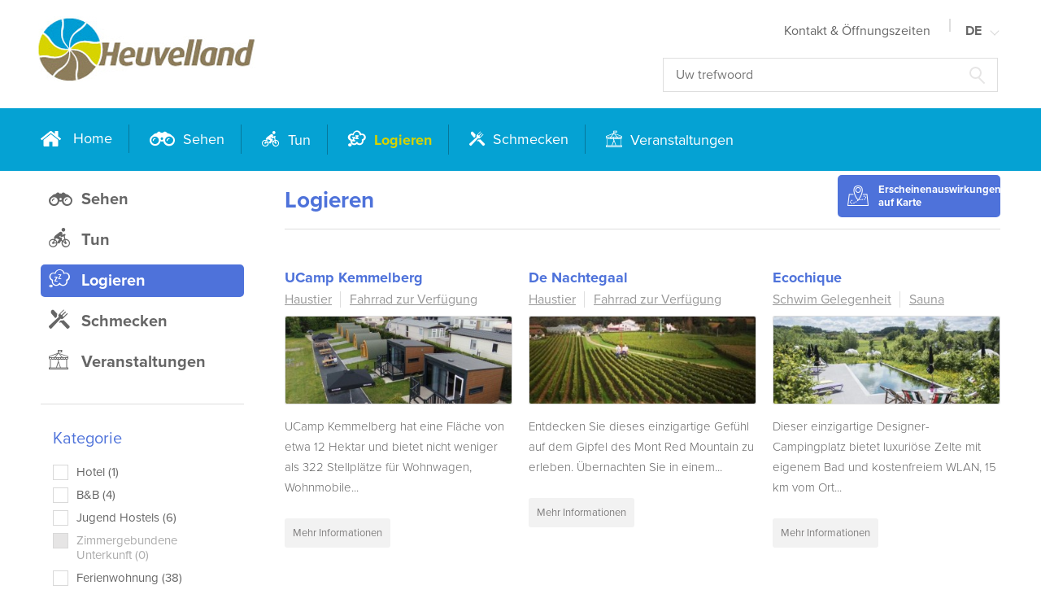

--- FILE ---
content_type: text/html; charset=UTF-8
request_url: https://www.toerismeheuvelland.be/de/logieren?1870=1878
body_size: 8121
content:
<!DOCTYPE html>
<html lang="de">
    <head>
        <meta charset="UTF-8"/>

        <title>Logieren | Toerisme Heuvelland</title>
        <meta name="description" content=""/>
        <meta name="keywords" content="Logieren"/>
        <meta http-equiv="X-UA-Compatible" content="IE=edge,chrome=1">
        <meta name="viewport" content="width=device-width, initial-scale=1.0, maximum-scale=1, user-scalable=no">

                    <meta name="robots" content="index, follow"/>
        
        <!-- CSS STYLES -->
                    <link rel="stylesheet" href="/style/theme/css/style-0.5.css?v=0.5" type="text/css" media="all"/>
        
        <!-- FAVICON  & APPLE TOUCH ICONS -->
        <link rel="shortcut icon" href="/favicon.ico"/>
        <link rel="apple-touch-icon" href="/images/icons/touch-icon-iphone.png"/>
        <link rel="apple-touch-icon" href="/images/icons/touch-icon-ipad.png" sizes="76x76"/>
        <link rel="apple-touch-icon" href="/images/icons/touch-icon-iphone-retina.png" sizes="120x120"/>
        <link rel="apple-touch-icon" href="/images/icons/touch-icon-ipad-retina.png" sizes="152x152"/>

        <link rel="alternate" href="https://www.toerismeheuvelland.be/nl/" hreflang="nl-be"/>
        <link rel="alternate" href="https://www.toerismeheuvelland.be/fr/" hreflang="fr-be"/>
        <link rel="alternate" href="https://www.toerismeheuvelland.be/fr/" hreflang="fr"/>
        <link rel="alternate" href="https://www.toerismeheuvelland.be/en/" hreflang="en"/>
        <link rel="alternate" href="https://www.toerismeheuvelland.be/nl/" hreflang="nl-nl"/>
        <link rel="alternate" href="https://www.toerismeheuvelland.be/nl/" hreflang="x-default"/>

        <!-- OPEN GRAPH VOOR FACEBOOK -->
                    <meta property="og:title" content="Logieren"/>
            <meta property="og:url" content="https://www.toerismeheuvelland.be/de/logieren?1870=1878"/>
            <meta property="og:description" content="">
            <meta property="og:site_name" content="Toerisme Heuvelland">
            <meta property="og:type" content="Website"/>
            <meta property="og:locale" content="nl_NL"/>
            <meta property="og:email" content="toerisme@heuvelland.be"/>
            <meta property="og:phone_number" content="+32 57 45 04 55"/>
            <meta property="og:fax_number" content=""/>
            <meta property="og:latitude" content="50.784238"/>
            <meta property="og:longitude" content="2.826361"/>
            <meta property="og:street-address" content="Sint-Laurentiusplein 1"/>
            <meta property="og:locality" content="Heuvelland (Kemmel)"/>
            <meta property="og:region" content="West-Vlaanderen"/>
            <meta property="og:postal-code" content="8950"/>
            <meta property="og:country-name" content="Belgien"/>
                    
        <script type="text/javascript">
            var strSessionId = "od5bh9s6mm1h8lmebsm2ikh074";
            var strPath = "/";
            var strAjaxPath = "/ajax/";
            var strLang = "de";
            var strLabelRequired = "Verplicht veld";
            var strLabelErrorFields = "Velden zijn niet correct";
                                    var strThisUrl = "/de/logieren";
                        var strThisUrlParams = "1870=1878";
                        var strGoToPage = "Gehe zu Seite";
                                            </script>

                    <script type="text/javascript" src="/javascript/core/plugins/jquery-3.0.0.min.js?v2"></script>
                    <script type="text/javascript" src="/javascript/core/plugins/jquery-migrate-3.0.0.min.js?v2"></script>
                    <script type="text/javascript" src="/javascript/core/functions.min.js?v2"></script>
        
        <link rel="canonical" href="http://www.toerismeheuvelland.be"/>

        
    <script async src="https://www.googletagmanager.com/gtag/js?id=UA-104311458-1"></script>
    <script>
        window.dataLayer = window.dataLayer || [];

        function gtag() {
            dataLayer.push(arguments);
        }

        gtag('js', new Date());
        gtag('config', 'UA-104311458-1');
        
                
        gtag('config', 'G-DJ3VWNLW73');
            </script>



        
        <script src="https://use.typekit.net/ntq0zjr.js"></script>
        
            <script>
                try {
                    Typekit.load({async: true});
                } catch (e) {
                }
            </script>
        

        
        
            <div id="fb-root"></div>
            <script>(function (d, s, id) {
                    var js, fjs = d.getElementsByTagName(s)[0];
                    if (d.getElementById(id)) {
                        return;
                    }
                    js = d.createElement(s);
                    js.id = id;
                    js.src = "//connect.facebook.net/nl_NL/sdk.js#xfbml=1&version=v2.6";
                    fjs.parentNode.insertBefore(js, fjs);
                }(document, 'script', 'facebook-jssdk'));</script>
            <script>!function (d, s, id) {
                    var js, fjs = d.getElementsByTagName(s)[0], p = /^http:/.test(d.location) ? 'http' : 'https';
                    if (!d.getElementById(id)) {
                        js = d.createElement(s);
                        js.id = id;
                        js.src = p + '://platform.twitter.com/widgets.js';
                        fjs.parentNode.insertBefore(js, fjs);
                    }
                }(document, 'script', 'twitter-wjs');</script>
        

        
        <script src="https://kit.fontawesome.com/4f185d7dc5.js" crossorigin="anonymous"></script>
    </head>
    <body>


<header class="fixed">
	<div class="navigation-top-container">
		<div class="container">
			<div class="wrapper">
				<a href="" class="mobile-link " title='Menu'>
	<span></span>
	<strong>'Menu</strong>
</a>
				    <a href="/" class="logo " title="">
        <img src="/images/photolib/137.jpg"
             title="" alt=""/>
    </a>

				<div class="headright">
					            <nav class="navigation mobile-only main" role="navigation">
            <ul class="main">
                                    <li>
                        <a href="/" title="Home"  data-icon="home" >
                            Home
                        </a>
                                            </li>
                                    <li>
                        <a href="/de/sehen" title="Sehen"  data-icon="see" >
                            Sehen
                        </a>
                                            </li>
                                    <li>
                        <a href="/de/tun" title="Tun"  data-icon="do" >
                            Tun
                        </a>
                                            </li>
                                    <li class="active">
                        <a href="/de/logieren" title="Logieren"  data-icon="sleep" >
                            Logieren
                        </a>
                                            </li>
                                    <li>
                        <a href="/de/schmecken" title="Schmecken"  data-icon="eat" >
                            Schmecken
                        </a>
                                            </li>
                                    <li>
                        <a href="/de/veranstaltungen" title="Veranstaltungen"  data-icon="event" >
                            Veranstaltungen
                        </a>
                                            </li>
                            </ul>
        </nav>
        
					<div class="navigation-wrap">
									<nav class="navigation " role="navigation">
			<ul class="main">
									<li  >
						<a href="/de/kontakt--offnungszeiten" title="Kontakt  Öffnungszeiten" >
							Kontakt & Öffnungszeiten
						</a>
											</li>
							</ul>
		</nav>
		
							<nav class="lang ">
		<ul class="main">
			<li class="menu">
																																										<a href="" class="sublink">
							DE
						</a>
													<ul class="sub">
																		<li>
								<a href="/nl/overnachten?1870=1878" title="NL">
									NL
								</a>
							</li>
																								<li>
								<a href="/fr/dormir?1870=1878" title="FR">
									FR
								</a>
							</li>
																								<li>
								<a href="/en/sleeping?1870=1878" title="EN">
									EN
								</a>
							</li>
																										</ul>
			</li>
		</ul>
	</nav>
	<nav class="lang  mobile">
		<ul class="main">
			<li class="menu">
																																										<a href="" class="sublink">
							DE
						</a>
																							<li>
						<a href="/nl/overnachten?1870=1878" title="NL">
							NL
						</a>
					</li>
																	<li>
						<a href="/fr/dormir?1870=1878" title="FR">
							FR
						</a>
					</li>
																	<li>
						<a href="/en/sleeping?1870=1878" title="EN">
							EN
						</a>
					</li>
																		</li>
		</ul>
	</nav>

					</div>
					<form class="search " action="/de/suchen" method="get">
	<input type="search" name="txtSearch" id="txtSearch" placeholder="Uw trefwoord"  title="" />
	<button>
		
	</button>
</form>
				</div>
			</div>
		</div>
	</div>
	<div class="navigation-main-container desktop-only">
		<div class="container">
			<div class="headmain">
				            <nav class="navigation " role="navigation">
            <ul class="main">
                                    <li>
                        <a href="/" title="Home"  data-icon="home" >
                            Home
                        </a>
                                            </li>
                                    <li>
                        <a href="/de/sehen" title="Sehen"  data-icon="see" >
                            Sehen
                        </a>
                                            </li>
                                    <li>
                        <a href="/de/tun" title="Tun"  data-icon="do" >
                            Tun
                        </a>
                                            </li>
                                    <li class="active">
                        <a href="/de/logieren" title="Logieren"  data-icon="sleep" >
                            Logieren
                        </a>
                                            </li>
                                    <li>
                        <a href="/de/schmecken" title="Schmecken"  data-icon="eat" >
                            Schmecken
                        </a>
                                            </li>
                                    <li>
                        <a href="/de/veranstaltungen" title="Veranstaltungen"  data-icon="event" >
                            Veranstaltungen
                        </a>
                                            </li>
                            </ul>
        </nav>
        
			</div>
		</div>
	</div>
</header>

<div class="container content">
	



<div class="aanbod-overview sleep">
    <div class="row">
        <!-- sidebar met 2 elementen -->
        <div class="pageleft">
            	<nav class="sidebar-navigation">
		<ul>
												<li>
						<a href="/de/sehen" title="Sehen" class="see">
							<span>Sehen</span>
						</a>
					</li>
																<li>
						<a href="/de/tun" title="Tun" class="do">
							<span>Tun</span>
						</a>
					</li>
																<li>
						<a href="/de/logieren" title="Logieren" class="sleep active">
							<span>Logieren</span>
						</a>
					</li>
																<li>
						<a href="/de/schmecken" title="Schmecken" class="eat">
							<span>Schmecken</span>
						</a>
					</li>
																<li>
						<a href="/de/veranstaltungen" title="Veranstaltungen" class="event">
							<span>Veranstaltungen</span>
						</a>
					</li>
									</ul>
	</nav>

            <a class="show-sidebar-overview close-sidebar"><span></span></a>
            <!-- sidebar filters -->
                            <div class="filters-container">
                    <div class="filters">
                        
            <div class="filter">
            <h3>Kategorie</h3>

                            <ul>
                                            
                                                                        <li class="">
                            <input type="checkbox"  name="filter_1418" value="1435" id="filter_1418_0"/>
                            <label for="filter_1418_0">Hotel (1)</label>
                        </li>
                                            
                                                                        <li class="">
                            <input type="checkbox"  name="filter_1418" value="1463" id="filter_1418_1"/>
                            <label for="filter_1418_1">B&B (4)</label>
                        </li>
                                            
                                                                        <li class="">
                            <input type="checkbox"  name="filter_1418" value="1470" id="filter_1418_2"/>
                            <label for="filter_1418_2">Jugend Hostels (6)</label>
                        </li>
                                            
                                                                        <li class=" disabled">
                            <input type="checkbox" disabled  name="filter_1418" value="4083" id="filter_1418_3"/>
                            <label for="filter_1418_3">Zimmergebundene Unterkunft (0)</label>
                        </li>
                                            
                                                                        <li class="">
                            <input type="checkbox"  name="filter_1418" value="1466" id="filter_1418_4"/>
                            <label for="filter_1418_4">Ferienwohnung (38)</label>
                        </li>
                                            
                                                                        <li class="">
                            <input type="checkbox"  name="filter_1418" value="1467" id="filter_1418_5"/>
                            <label for="filter_1418_5">Campingplatz (2)</label>
                        </li>
                                            
                                                                        <li class="">
                            <input type="checkbox"  name="filter_1418" value="3476" id="filter_1418_6"/>
                            <label for="filter_1418_6">tent/glamping/camper/chalet (1)</label>
                        </li>
                                    </ul>
                    </div>
            <div class="filter">
            <h3>Kapazität Ferienwohnungen & Jugend Hotel</h3>

                            <ul>
                                            
                                                                        <li class="">
                            <input type="checkbox"  name="filter_1662" value="1663" id="filter_1662_0"/>
                            <label for="filter_1662_0">1 t/m 5 pers (2)</label>
                        </li>
                                            
                                                                        <li class="">
                            <input type="checkbox"  name="filter_1662" value="1664" id="filter_1662_1"/>
                            <label for="filter_1662_1">6 t/m 10 pers (12)</label>
                        </li>
                                            
                                                                        <li class="">
                            <input type="checkbox"  name="filter_1662" value="1665" id="filter_1662_2"/>
                            <label for="filter_1662_2">11 t/m 15 pers (7)</label>
                        </li>
                                            
                                                                        <li class="">
                            <input type="checkbox"  name="filter_1662" value="1666" id="filter_1662_3"/>
                            <label for="filter_1662_3">16 t/m 25 pers (12)</label>
                        </li>
                                            
                                                                        <li class="">
                            <input type="checkbox"  name="filter_1662" value="1667" id="filter_1662_4"/>
                            <label for="filter_1662_4">26 t/m 35 pers (4)</label>
                        </li>
                                            
                                                                        <li class="">
                            <input type="checkbox"  name="filter_1662" value="1668" id="filter_1662_5"/>
                            <label for="filter_1662_5">≥ 35 pers (5)</label>
                        </li>
                                    </ul>
                    </div>
            <div class="filter">
            <h3>Fazilität</h3>

                            <ul>
                                            
                                                                        <li class="">
                            <input type="checkbox"  name="filter_1870" value="1872" id="filter_1870_0"/>
                            <label for="filter_1870_0">Haustier (32)</label>
                        </li>
                                            
                                                                        <li class="">
                            <input type="checkbox"  name="filter_1870" value="1873" id="filter_1870_1"/>
                            <label for="filter_1870_1">Airconditioning (7)</label>
                        </li>
                                            
                                                                        <li class="">
                            <input type="checkbox"  name="filter_1870" value="4089" id="filter_1870_2"/>
                            <label for="filter_1870_2">Geschirrspüler (33)</label>
                        </li>
                                            
                                                                        <li class="">
                            <input type="checkbox"  name="filter_1870" value="1874" id="filter_1870_3"/>
                            <label for="filter_1870_3">Aufzug (2)</label>
                        </li>
                                            
                                                                        <li class="">
                            <input type="checkbox"  name="filter_1870" value="1875" id="filter_1870_4"/>
                            <label for="filter_1870_4">Fahrrad zur Verfügung (13)</label>
                        </li>
                                            
                                                                        <li class="">
                            <input type="checkbox"  name="filter_1870" value="1876" id="filter_1870_5"/>
                            <label for="filter_1870_5">Schwim Gelegenheit (10)</label>
                        </li>
                                            
                                                                        <li class="">
                            <input type="checkbox"  name="filter_1870" value="1877" id="filter_1870_6"/>
                            <label for="filter_1870_6">Sauna (8)</label>
                        </li>
                                            
                                                                                                                            <li class=" active ">
                            <input type="checkbox"  name="filter_1870" value="1878" id="filter_1870_7" checked="checked"/>
                            <label for="filter_1870_7">Spielzimmer (53)</label>
                        </li>
                                            
                                                                        <li class="">
                            <input type="checkbox"  name="filter_1870" value="1879" id="filter_1870_8"/>
                            <label for="filter_1870_8">Kinderbett (45)</label>
                        </li>
                                            
                                                                        <li class="">
                            <input type="checkbox"  name="filter_1870" value="2005" id="filter_1870_9"/>
                            <label for="filter_1870_9"> Fahrradfreundliche Unterkunft (8)</label>
                        </li>
                                            
                                                                        <li class="">
                            <input type="checkbox"  name="filter_1870" value="2506" id="filter_1870_10"/>
                            <label for="filter_1870_10">Beherberung Stille (4)</label>
                        </li>
                                            
                                                                        <li class="">
                            <input type="checkbox"  name="filter_1870" value="2707" id="filter_1870_11"/>
                            <label for="filter_1870_11">Anordnung Wandern (4)</label>
                        </li>
                                            
                                                                        <li class="">
                            <input type="checkbox"  name="filter_1870" value="2708" id="filter_1870_12"/>
                            <label for="filter_1870_12">Anordnung Fahrrad (4)</label>
                        </li>
                                            
                                                                        <li class="">
                            <input type="checkbox"  name="filter_1870" value="2709" id="filter_1870_13"/>
                            <label for="filter_1870_13">Gastronomisch Anordnung (2)</label>
                        </li>
                                    </ul>
                    </div>
            <div class="filter">
            <h3>Dorf</h3>

                            <ul>
                                            
                                                                        <li class="">
                            <input type="checkbox"  name="filter_1481" value="1484" id="filter_1481_0"/>
                            <label for="filter_1481_0">Dranouter (10)</label>
                        </li>
                                            
                                                                        <li class="">
                            <input type="checkbox"  name="filter_1481" value="1482" id="filter_1481_1"/>
                            <label for="filter_1481_1">Kemmel (8)</label>
                        </li>
                                            
                                                                        <li class="">
                            <input type="checkbox"  name="filter_1481" value="1488" id="filter_1481_2"/>
                            <label for="filter_1481_2">Loker (3)</label>
                        </li>
                                            
                                                                        <li class="">
                            <input type="checkbox"  name="filter_1481" value="1489" id="filter_1481_3"/>
                            <label for="filter_1481_3">Nieuwkerke (2)</label>
                        </li>
                                            
                                                                        <li class="">
                            <input type="checkbox"  name="filter_1481" value="1485" id="filter_1481_4"/>
                            <label for="filter_1481_4">Westouter (24)</label>
                        </li>
                                            
                                                                        <li class="">
                            <input type="checkbox"  name="filter_1481" value="1486" id="filter_1481_5"/>
                            <label for="filter_1481_5">Wijtschate (2)</label>
                        </li>
                                            
                                                                        <li class="">
                            <input type="checkbox"  name="filter_1481" value="1487" id="filter_1481_6"/>
                            <label for="filter_1481_6">Wulvergem (1)</label>
                        </li>
                                    </ul>
                    </div>
    
    

                    </div>
                </div>
                    </div>

        <div class="pageright overview">
                            <div class="title-block">
                    <h1>Logieren</h1>
                    <div class="button-block">
                                                    <a href="#" class="btn marker show-on-map"
                               title="Erscheinenauswirkungen auf Karte">Erscheinenauswirkungen auf Karte</a>
                            <a href="#" class="btn back-to-list btn-arrow-prev top-right marker hidden"
                               title="Zuruјck zur Liste">Zuruјck zur Liste</a>
                                                <a href="#" class="btn show-sidebar-overview"
                           title="Filter anzeigen">Filter anzeigen</a> <input
                                type="hidden" id="intCurrentItemno" value="22"/>
                    </div>
                </div>
            
            <div class="refresh">
                

                
                                    <div class="overview-wrap four aanbod">
                        <ul class="list overview">
                                                            <li data-addressno="4" data-lat="50.785088"
                                    data-long="2.818487" data-companyname="UCamp Kemmelberg"
                                    data-address="Pingelarestraat 2" data-zipcode="8956"
                                    data-city="Kemmel" data-href="/de/ypra-6">
                                                                        <a href="/de/ypra-6"
                                       title="UCamp Kemmelberg">
                                                                                    <h3><span>UCamp Kemmelberg</span></h3>
                                        </a>

                                                                                                                                    <ul class="extra-filters">
                                                                                                            <li>
                                                            <a href="/de/logieren?1870=1872" title="Haustier">
                                                                Haustier
                                                            </a>
                                                        </li>
                                                                                                            <li>
                                                            <a href="/de/logieren?1870=1875" title="Fahrrad zur Verfügung">
                                                                Fahrrad zur Verfügung
                                                            </a>
                                                        </li>
                                                                                                    </ul>
                                                                                                                                                                    <a href="/de/ypra-6"
                                           title="UCamp Kemmelberg">
                                                                                                                                                <div class="img-box">
                                                                                                                                                                            	
				<figure>
						
							
									
					<img src="/images/photolib/350x135c/93062/93062.jpg" alt="" title="" />
										
				</figure>

                                                                                                                
                                                        
                                                        
                                                        
                                                        
                                                    </div>
                                                                                                <div class="txt">
                                                    <p>UCamp Kemmelberg hat eine Fläche von etwa 12 Hektar und bietet nicht weniger als 322 Stellplätze für Wohnwagen, Wohnmobile...</p>
                                                </div>

                                                                                                    <span href="/de/ypra-6"
                                                          class="btn rounded more-info"
                                                          title="UCamp Kemmelberg">Mehr Informationen</span>
                                                                                            </a>
                                </li>
                                                            <li data-addressno="6" data-lat="50.784634"
                                    data-long="2.758744" data-companyname="De Nachtegaal"
                                    data-address="Rodebergstraat 36" data-zipcode="8954"
                                    data-city="Westouter" data-href="/de/de-nachtegaal-5">
                                                                        <a href="/de/de-nachtegaal-5"
                                       title="De Nachtegaal">
                                                                                    <h3><span>De Nachtegaal</span></h3>
                                        </a>

                                                                                                                                    <ul class="extra-filters">
                                                                                                            <li>
                                                            <a href="/de/logieren?1870=1872" title="Haustier">
                                                                Haustier
                                                            </a>
                                                        </li>
                                                                                                            <li>
                                                            <a href="/de/logieren?1870=1875" title="Fahrrad zur Verfügung">
                                                                Fahrrad zur Verfügung
                                                            </a>
                                                        </li>
                                                                                                    </ul>
                                                                                                                                                                    <a href="/de/de-nachtegaal-5"
                                           title="De Nachtegaal">
                                                                                                                                                <div class="img-box">
                                                                                                                                                                            	
				<figure>
						
							
									
					<img src="/images/photolib/350x135c/93049/93049.jpg" alt="" title="" />
										
				</figure>

                                                                                                                
                                                        
                                                        
                                                        
                                                        
                                                    </div>
                                                                                                <div class="txt">
                                                    <p>Entdecken Sie dieses einzigartige Gefühl auf dem Gipfel des Mont Red Mountain zu erleben. Übernachten Sie in einem...</p>
                                                </div>

                                                                                                    <span href="/de/de-nachtegaal-5"
                                                          class="btn rounded more-info"
                                                          title="De Nachtegaal">Mehr Informationen</span>
                                                                                            </a>
                                </li>
                                                            <li data-addressno="7" data-lat="50.795006"
                                    data-long="2.753127" data-companyname="Ecochique"
                                    data-address="Hellegatstraat 4" data-zipcode="8954"
                                    data-city="Westouter" data-href="/de/ecologies-westouter-3">
                                                                        <a href="/de/ecologies-westouter-3"
                                       title="Ecochique">
                                                                                    <h3><span>Ecochique</span></h3>
                                        </a>

                                                                                                                                    <ul class="extra-filters">
                                                                                                            <li>
                                                            <a href="/de/logieren?1870=1876" title="Schwim Gelegenheit">
                                                                Schwim Gelegenheit
                                                            </a>
                                                        </li>
                                                                                                            <li>
                                                            <a href="/de/logieren?1870=1877" title="Sauna">
                                                                Sauna
                                                            </a>
                                                        </li>
                                                                                                    </ul>
                                                                                                                                                                    <a href="/de/ecologies-westouter-3"
                                           title="Ecochique">
                                                                                                                                                <div class="img-box">
                                                                                                                                                                            	
				<figure>
						
							
									
					<img src="/images/photolib/350x135c/92011/92011.jpg" alt="" title="" />
										
				</figure>

                                                                                                                
                                                        
                                                        
                                                        
                                                        
                                                    </div>
                                                                                                <div class="txt">
                                                    <p>Dieser einzigartige Designer-Campingplatz bietet luxuriöse Zelte mit eigenem Bad und kostenfreiem WLAN, 15 km vom Ort...</p>
                                                </div>

                                                                                                    <span href="/de/ecologies-westouter-3"
                                                          class="btn rounded more-info"
                                                          title="Ecochique">Mehr Informationen</span>
                                                                                            </a>
                                </li>
                                                            <li data-addressno="9" data-lat="50.746815"
                                    data-long="2.822294" data-companyname="De Bosgeus"
                                    data-address="Dranouterstraat 24" data-zipcode="8950"
                                    data-city="Nieuwkerke" data-href="/de/de-bosgeus-3">
                                                                        <a href="/de/de-bosgeus-3"
                                       title="De Bosgeus">
                                                                                    <h3><span>De Bosgeus</span></h3>
                                        </a>

                                                                                                                                    <ul class="extra-filters">
                                                                                                            <li>
                                                            <a href="/de/logieren?1662=1668" title="≥ 35 pers">
                                                                ≥ 35 pers
                                                            </a>
                                                        </li>
                                                                                                            <li>
                                                            <a href="/de/logieren?1870=1872" title="Haustier">
                                                                Haustier
                                                            </a>
                                                        </li>
                                                                                                    </ul>
                                                                                                                                                                    <a href="/de/de-bosgeus-3"
                                           title="De Bosgeus">
                                                                                                                                                <div class="img-box">
                                                                                                                                                                            	
				<figure>
						
							
									
					<img src="/images/photolib/350x135c/91737/91737.jpg" alt="" title="" />
										
				</figure>

                                                                                                                
                                                        
                                                        
                                                        
                                                        
                                                    </div>
                                                                                                <div class="txt">
                                                    <p>REMEMBRANCE PARTNER FLANDERS FIELDS</p>
                                                </div>

                                                                                                    <span href="/de/de-bosgeus-3"
                                                          class="btn rounded more-info"
                                                          title="De Bosgeus">Mehr Informationen</span>
                                                                                            </a>
                                </li>
                                                            <li data-addressno="12" data-lat="50.796078"
                                    data-long="2.747384" data-companyname="Lanceloot"
                                    data-address="Schomminkelstraat 20" data-zipcode="8954"
                                    data-city="Westouter" data-href="/de/lanceloot-3">
                                                                        <a href="/de/lanceloot-3"
                                       title="Lanceloot">
                                                                                    <h3><span>Lanceloot</span></h3>
                                        </a>

                                                                                                                                    <ul class="extra-filters">
                                                                                                            <li>
                                                            <a href="/de/logieren?1870=1878" title="Spielzimmer">
                                                                Spielzimmer
                                                            </a>
                                                        </li>
                                                                                                    </ul>
                                                                                                                                                                    <a href="/de/lanceloot-3"
                                           title="Lanceloot">
                                                                                                                                                <div class="img-box">
                                                                                                                                                                            	
				<figure>
						
							
									
					<img src="/images/photolib/350x135c/91935/91935.jpg" alt="" title="" />
										
				</figure>

                                                                                                                
                                                        
                                                        
                                                        
                                                        
                                                    </div>
                                                                                                <div class="txt">
                                                    <p>Jugendferienhaus mit 22 Betten am Fuße des Rodebergs in Westouter (Heuvelland) für Selbstversorgergruppen.

Das Ferienhaus...</p>
                                                </div>

                                                                                                    <span href="/de/lanceloot-3"
                                                          class="btn rounded more-info"
                                                          title="Lanceloot">Mehr Informationen</span>
                                                                                            </a>
                                </li>
                                                            <li data-addressno="14" data-lat="50.786330"
                                    data-long="2.764665" data-companyname="Ruiterschool Rodeberg"
                                    data-address="Rodebergstraat 21" data-zipcode="8954"
                                    data-city="Westouter" data-href="/de/ruiterschool-rodeberg-4">
                                                                        <a href="/de/ruiterschool-rodeberg-4"
                                       title="Ruiterschool Rodeberg">
                                                                                    <h3><span>Ruiterschool Rodeberg</span></h3>
                                        </a>

                                                                                                                                    <ul class="extra-filters">
                                                                                                            <li>
                                                            <a href="/de/logieren?1662=1668" title="≥ 35 pers">
                                                                ≥ 35 pers
                                                            </a>
                                                        </li>
                                                                                                            <li>
                                                            <a href="/de/logieren?1870=1872" title="Haustier">
                                                                Haustier
                                                            </a>
                                                        </li>
                                                                                                    </ul>
                                                                                                                                                                    <a href="/de/ruiterschool-rodeberg-4"
                                           title="Ruiterschool Rodeberg">
                                                                                                                                                <div class="img-box">
                                                                                                                                                                            	
				<figure>
						
							
									
					<img src="/images/photolib/350x135c/92143/92143.jpg" alt="" title="" />
										
				</figure>

                                                                                                                
                                                        
                                                        
                                                        
                                                        
                                                    </div>
                                                                                                <div class="txt">
                                                    <p>Neue Ställe und Schlafräume komplett renoviert! </p>
                                                </div>

                                                                                                    <span href="/de/ruiterschool-rodeberg-4"
                                                          class="btn rounded more-info"
                                                          title="Ruiterschool Rodeberg">Mehr Informationen</span>
                                                                                            </a>
                                </li>
                                                            <li data-addressno="15" data-lat="50.799225"
                                    data-long="2.745433" data-companyname="'t Eksternest"
                                    data-address="Poperingestraat 36" data-zipcode="8954"
                                    data-city="Westouter" data-href="/de/t-eksternest-2">
                                                                        <a href="/de/t-eksternest-2"
                                       title="'t Eksternest">
                                                                                    <h3><span>'t Eksternest</span></h3>
                                        </a>

                                                                                                                                    <ul class="extra-filters">
                                                                                                            <li>
                                                            <a href="/de/logieren?1662=1668" title="≥ 35 pers">
                                                                ≥ 35 pers
                                                            </a>
                                                        </li>
                                                                                                            <li>
                                                            <a href="/de/logieren?1870=1878" title="Spielzimmer">
                                                                Spielzimmer
                                                            </a>
                                                        </li>
                                                                                                    </ul>
                                                                                                                                                                    <a href="/de/t-eksternest-2"
                                           title="'t Eksternest">
                                                                                                                                                <div class="img-box">
                                                                                                                                                                            	
				<figure>
						
							
									
					<img src="/images/photolib/350x135c/92114/92114.jpg" alt="" title="" />
										
				</figure>

                                                                                                                
                                                        
                                                        
                                                        
                                                        
                                                    </div>
                                                                                                <div class="txt">
                                                    <p>'t Eksternest ist ein Haus für Gruppen von bis zu 101 Personen, die gerne selbst kochen. Die Jugendunterkunft befindet...</p>
                                                </div>

                                                                                                    <span href="/de/t-eksternest-2"
                                                          class="btn rounded more-info"
                                                          title="'t Eksternest">Mehr Informationen</span>
                                                                                            </a>
                                </li>
                                                            <li data-addressno="22" data-lat="50.775180"
                                    data-long="2.813474" data-companyname="Hollemeersch"
                                    data-address="Lettingstraat 58" data-zipcode="8951"
                                    data-city="Dranouter" data-href="/de/de-hollemeersch-de">
                                                                        <a href="/de/de-hollemeersch-de"
                                       title="Hollemeersch">
                                                                                    <h3><span>Hollemeersch</span></h3>
                                        </a>

                                                                                                                                    <ul class="extra-filters">
                                                                                                            <li>
                                                            <a href="/de/logieren?1870=1872" title="Haustier">
                                                                Haustier
                                                            </a>
                                                        </li>
                                                                                                            <li>
                                                            <a href="/de/logieren?1870=1878" title="Spielzimmer">
                                                                Spielzimmer
                                                            </a>
                                                        </li>
                                                                                                    </ul>
                                                                                                                                                                    <a href="/de/de-hollemeersch-de"
                                           title="Hollemeersch">
                                                                                                                                                <div class="img-box">
                                                                                                                                                                            	
				<figure>
						
							
									
					<img src="/images/photolib/350x135c/89468/89468.jpg" alt="" title="" />
										
				</figure>

                                                                                                                
                                                        
                                                        
                                                        
                                                        
                                                    </div>
                                                                                                <div class="txt">
                                                    <p>Familiäres Hotel in waldreicher Umgebung. Wunderbare Aussicht auf die französisch-flämische Tiefebene. Schattige Terrasse....</p>
                                                </div>

                                                                                                    <span href="/de/de-hollemeersch-de"
                                                          class="btn rounded more-info"
                                                          title="Hollemeersch">Mehr Informationen</span>
                                                                                            </a>
                                </li>
                                                            <li data-addressno="25" data-lat="50.770317"
                                    data-long="2.791812" data-companyname="Prinsenhof"
                                    data-address="Lettingstraat 38" data-zipcode="8951"
                                    data-city="Dranouter" data-href="/de/t-prinsenhof-2">
                                                                        <a href="/de/t-prinsenhof-2"
                                       title="Prinsenhof">
                                                                                    <h3><span>Prinsenhof</span></h3>
                                        </a>

                                                                                                                                    <ul class="extra-filters">
                                                                                                            <li>
                                                            <a href="/de/logieren?1870=1872" title="Haustier">
                                                                Haustier
                                                            </a>
                                                        </li>
                                                                                                            <li>
                                                            <a href="/de/logieren?1870=1875" title="Fahrrad zur Verfügung">
                                                                Fahrrad zur Verfügung
                                                            </a>
                                                        </li>
                                                                                                    </ul>
                                                                                                                                                                    <a href="/de/t-prinsenhof-2"
                                           title="Prinsenhof">
                                                                                                                                                <div class="img-box">
                                                                                                                                                                            	
				<figure>
						
							
									
					<img src="/images/photolib/350x135c/91749/91749.jpg" alt="" title="" />
										
				</figure>

                                                                                                                
                                                        
                                                        
                                                        
                                                        
                                                    </div>
                                                                                                <div class="txt">
                                                    <p>Diese gastfreie Familie Bauernhof is situiert nähe der Monteberg und Kemmelberg. Sie logieren in ein Gebäude das ist...</p>
                                                </div>

                                                                                                    <span href="/de/t-prinsenhof-2"
                                                          class="btn rounded more-info"
                                                          title="Prinsenhof">Mehr Informationen</span>
                                                                                            </a>
                                </li>
                                                            <li data-addressno="35" data-lat="50.809120"
                                    data-long="2.796922" data-companyname="'t Zwaluwnest"
                                    data-address="Reningelststraat 82" data-zipcode="8958"
                                    data-city="Loker" data-href="/de/t-zwaluwnest-2">
                                                                        <a href="/de/t-zwaluwnest-2"
                                       title="'t Zwaluwnest">
                                                                                    <h3><span>'t Zwaluwnest</span></h3>
                                        </a>

                                                                                                                                    <ul class="extra-filters">
                                                                                                            <li>
                                                            <a href="/de/logieren?1870=1872" title="Haustier">
                                                                Haustier
                                                            </a>
                                                        </li>
                                                                                                            <li>
                                                            <a href="/de/logieren?1870=1878" title="Spielzimmer">
                                                                Spielzimmer
                                                            </a>
                                                        </li>
                                                                                                    </ul>
                                                                                                                                                                    <a href="/de/t-zwaluwnest-2"
                                           title="'t Zwaluwnest">
                                                                                                                                                <div class="img-box">
                                                                                                                                                                            	
				<figure>
						
							
									
					<img src="/images/photolib/350x135c/92191/92191.jpeg" alt="" title="" />
										
				</figure>

                                                                                                                
                                                        
                                                        
                                                        
                                                        
                                                    </div>
                                                                                                <div class="txt">
                                                    <p>Unsere Zimmer sind in einem alten tabak Gebäude entfernt. Sie sind ausgestattet 
mit kostenlosem WLAN, TV und Radio. 
Wir...</p>
                                                </div>

                                                                                                    <span href="/de/t-zwaluwnest-2"
                                                          class="btn rounded more-info"
                                                          title="'t Zwaluwnest">Mehr Informationen</span>
                                                                                            </a>
                                </li>
                                                            <li data-addressno="36" data-lat="50.786522"
                                    data-long="2.789428" data-companyname="Haere Mai"
                                    data-address="BRULOZESTRAAT 1" data-zipcode="8958"
                                    data-city="Loker" data-href="/de/haere-mai-3">
                                                                        <a href="/de/haere-mai-3"
                                       title="Haere Mai">
                                                                                    <h3><span>Haere Mai</span></h3>
                                        </a>

                                                                                                                                    <ul class="extra-filters">
                                                                                                            <li>
                                                            <a href="/de/logieren?1870=1875" title="Fahrrad zur Verfügung">
                                                                Fahrrad zur Verfügung
                                                            </a>
                                                        </li>
                                                                                                            <li>
                                                            <a href="/de/logieren?1870=1878" title="Spielzimmer">
                                                                Spielzimmer
                                                            </a>
                                                        </li>
                                                                                                    </ul>
                                                                                                                                                                    <a href="/de/haere-mai-3"
                                           title="Haere Mai">
                                                                                                                                                <div class="img-box">
                                                                                                                                                                            	
				<figure>
						
							
									
					<img src="/images/photolib/350x135c/92226/92226.jpg" alt="" title="" />
										
				</figure>

                                                                                                                
                                                        
                                                        
                                                        
                                                        
                                                    </div>
                                                                                                <div class="txt">
                                                    <p>


</p>
                                                </div>

                                                                                                    <span href="/de/haere-mai-3"
                                                          class="btn rounded more-info"
                                                          title="Haere Mai">Mehr Informationen</span>
                                                                                            </a>
                                </li>
                                                            <li data-addressno="39" data-lat="50.786003"
                                    data-long="2.940484" data-companyname="De Linde"
                                    data-address="Houthemstraat 45" data-zipcode="8953"
                                    data-city="Wijtschate" data-href="/de/de-linde-2">
                                                                        <a href="/de/de-linde-2"
                                       title="De Linde">
                                                                                    <h3><span>De Linde</span></h3>
                                        </a>

                                                                                                                                    <ul class="extra-filters">
                                                                                                            <li>
                                                            <a href="/de/logieren?1870=1872" title="Haustier">
                                                                Haustier
                                                            </a>
                                                        </li>
                                                                                                            <li>
                                                            <a href="/de/logieren?1870=1875" title="Fahrrad zur Verfügung">
                                                                Fahrrad zur Verfügung
                                                            </a>
                                                        </li>
                                                                                                    </ul>
                                                                                                                                                                    <a href="/de/de-linde-2"
                                           title="De Linde">
                                                                                                                                                <div class="img-box">
                                                                                                                                                                            	
				<figure>
						
							
									
					<img src="/images/photolib/350x135c/93004/93004.jpg" alt="" title="" />
										
				</figure>

                                                                                                                
                                                        
                                                        
                                                        
                                                        
                                                    </div>
                                                                                                <div class="txt">
                                                    <p>REMEMBRANCE PARTNER FLANDERS FIELDS
  
Sehr ruhige und ländliche Umgebung, 
3 Zimmers (2, 3 und 4 p) mit sehr gutem...</p>
                                                </div>

                                                                                                    <span href="/de/de-linde-2"
                                                          class="btn rounded more-info"
                                                          title="De Linde">Mehr Informationen</span>
                                                                                            </a>
                                </li>
                                                    </ul>
                    </div>
                                            
                        	<nav class="pager">
		<ul>
															<li class="active">
						<span>1</span>
					</li>
																<li>
													<a href="/de/logieren?1870=1878&amp;page=2" title="2" rel="next">2</a>
											</li>
																<li>
													<a href="/de/logieren?1870=1878&amp;page=3" title="3" rel="next">3</a>
											</li>
																<li>
													<a href="/de/logieren?1870=1878&amp;page=4" title="4" rel="next">4</a>
											</li>
																<li>
													<a href="/de/logieren?1870=1878&amp;page=5" title="5" rel="next">5</a>
											</li>
														<li class="next">
					<a href="/de/logieren?1870=1878&amp;page=2" class="next" title="Folgende" rel="next">
						<strong>Folgende </strong>&gt;
					</a>
				</li>
					</ul>
	</nav>

                                    
                            </div>
                            <div id="map-aanbod"></div>
            

            
                    </div>
    </div>
</div>
</div>
<footer>
    <div class="container">
        <div class="top">
            <div class="left">
                <h4>Entdecken Sie Heuvelland</h4>
                                    <ul class="tag-overview small">
                                                    <li>
                                <a href="/de/suchen?txtSearch=familie&tags=1" title="Familie">
                                    Familie
                                </a>
                            </li>
                                                    <li>
                                <a href="/de/suchen?txtSearch=spas fur die kinder&tags=1" title="Spaß für die Kinder">
                                    Spaß für die Kinder
                                </a>
                            </li>
                                                    <li>
                                <a href="/de/suchen?txtSearch=wandern nach herzenslust&tags=1" title="Wandern nach Herzenslust">
                                    Wandern nach Herzenslust
                                </a>
                            </li>
                                                    <li>
                                <a href="/de/suchen?txtSearch=fahrradspas&tags=1" title="Fahrradspaß">
                                    Fahrradspaß
                                </a>
                            </li>
                                                    <li>
                                <a href="/de/suchen?txtSearch=weinbau&tags=1" title="Weinbau">
                                    Weinbau
                                </a>
                            </li>
                                                    <li>
                                <a href="/de/suchen?txtSearch=vintage heuvelland ambassadeurs&tags=1" title="Vintage Heuvelland Ambassadeurs">
                                    Vintage Heuvelland Ambassadeurs
                                </a>
                            </li>
                                                    <li>
                                <a href="/de/suchen?txtSearch=publikation&tags=1" title="Publikation">
                                    Publikation
                                </a>
                            </li>
                                                    <li>
                                <a href="/de/suchen?txtSearch=essen und trinken&tags=1" title="Essen und Trinken">
                                    Essen und Trinken
                                </a>
                            </li>
                                                    <li>
                                <a href="/de/suchen?txtSearch=heuvelland im bild&tags=1" title="Heuvelland im Bild">
                                    Heuvelland im Bild
                                </a>
                            </li>
                                                    <li>
                                <a href="/de/suchen?txtSearch=karte&tags=1" title="Karte">
                                    Karte
                                </a>
                            </li>
                                                    <li>
                                <a href="/de/suchen?txtSearch=vvv heuvelland&tags=1" title="VVV Heuvelland">
                                    VVV Heuvelland
                                </a>
                            </li>
                                                    <li>
                                <a href="/de/suchen?txtSearch=das musikdorf&tags=1" title="Das Musikdorf">
                                    Das Musikdorf
                                </a>
                            </li>
                                                    <li>
                                <a href="/de/suchen?txtSearch=toiletten&tags=1" title="Toiletten">
                                    Toiletten
                                </a>
                            </li>
                                                    <li>
                                <a href="/de/suchen?txtSearch=frieden&tags=1" title="Frieden">
                                    Frieden
                                </a>
                            </li>
                                                    <li>
                                <a href="/de/suchen?txtSearch=strasenarbeiten&tags=1" title="Straßenarbeiten">
                                    Straßenarbeiten
                                </a>
                            </li>
                                                    <li>
                                <a href="/de/suchen?txtSearch=wochenmarkt&tags=1" title="Wochenmarkt">
                                    Wochenmarkt
                                </a>
                            </li>
                                                    <li>
                                <a href="/de/suchen?txtSearch=gruppe aktivitaten&tags=1" title="Gruppe Äktivitäten">
                                    Gruppe Äktivitäten
                                </a>
                            </li>
                                                    <li>
                                <a href="/de/suchen?txtSearch=haufig gestellte fragen&tags=1" title="häufig gestellte Fragen">
                                    häufig gestellte Fragen
                                </a>
                            </li>
                        
                                                                                    <li >
                                    <a href="/de/veranstaltungen" title="Veranstaltungen">
                                        Veranstaltungen
                                    </a>
                                </li>
                                                                        </ul>
                            </div>

            <div class="right">
                <h4>Kontakt & Öffnungszeiten</h4>
                
                <address >
    <ul>
        
                    <li>
                Toerisme Heuvelland
            </li>
                            <li>
                Sint-Laurentiusplein 1
            </li>
                            <li>
                8950 Heuvelland (Kemmel)
            </li>
                            <li>
                +32 57 45 04 55
            </li>
                            <li class="mar">
                <a href="mailto:toerisme@heuvelland.be">toerisme@heuvelland.be</a>
            </li>
                        <li>
            
            <ul class="logos">
                <li>
                    <a href="http://www.toerismewesthoek.be/" target="_blank">
                        <img src="/style/theme/images/logos/logo-westhoek.png"/>
                    </a>
                </li>
                <li>
                    <a href="https://www.toerismeheuvelland.be/nl/vvv-heuvelland" target="_blank">
                        <img src="/style/theme/images/logos/logo-vvv-heuvelland.png"/>
                    </a>
                </li>
            </ul>
        </li>
    </ul>
            <div class="opening-times">
            <p><strong><strong><strong>Von 16. November bis zum 31. M&auml;rz:</strong></strong></strong></p>
<p>Dienstag bis zum Samstag:&nbsp;<br />9.30 - 12.00 Uhr und von 13.00 - 16.00 Uhr<br />Sonntage:&nbsp;10.00 - 16.00 Uhr<br />Monn - und Feiertage: geschlossen</p>
<p><strong>Von 01. April&nbsp;bis zum 15. November:</strong></p>
<p><span>Montag bis zum Samstag:</span><span>&nbsp;<br /></span>9.30 - 12.00 Uhr und von 13.00 - 17.00 Uhr<br /><span>Sonntage und Feiertage:</span><span>&nbsp;<br /></span>10.00 - 16.00 Uhr</p>
<p></p>
<p></p>
<p></p>
<p></p>
        </div>
    </address>

                
                
            </div>
        </div>
        <div class="credits">
            <div class="row">
                
                	<ul class="navigation-footer">
					<li  >
				<a href="/de/kontakt--offnungszeiten" title="Kontakt  Öffnungszeiten">
					Kontakt & Öffnungszeiten
				</a>
			</li>
			</ul>


                <div class="dev">
                    Webdesign &amp; development by <a href='http://www.digitalmind.be' rel='external' title='DigitalMind'>DigitalMind</a> |
	Powered by <a href='http://www.exopera.be' rel='external' title='exopera'>eXopera</a>
                </div>
            </div>
        </div>
    </div>
</footer>
    
    <script type="text/javascript" src="/javascript/theme/plugins/leaflet/leaflet.js?v2"></script>
    
    <script type="text/javascript" src="/javascript/theme/elements/overview-map.js?v2"></script>
    
    <script type="text/javascript" src="/javascript/theme/plugins/leaflet/leaflet.markercluster-src.js?v2"></script>
    
    <script type="text/javascript" src="/javascript/theme/elements/pageleft-category.js?v2"></script>
    
    <script type="text/javascript" src="/javascript/theme/pages/overview.js?v2"></script>

</body></html>


--- FILE ---
content_type: text/css
request_url: https://kit.fontawesome.com/4f185d7dc5/8894938/kit-upload.css
body_size: -3
content:
.fak.fa-see:before,.fa-kit.fa-see:before{content:'\e000';}
.fak.fa-do:before,.fa-kit.fa-do:before{content:'\e001';}
.fak.fa-sleep-test-1:before,.fa-kit.fa-sleep-test-1:before{content:'\e002';}
.fak.fa-eat:before,.fa-kit.fa-eat:before{content:'\e003';}
.fak.fa-event:before,.fa-kit.fa-event:before{content:'\e004';}
.fak.fa-maps:before,.fa-kit.fa-maps:before{content:'\e005';}
.fak.fa-buy:before,.fa-kit.fa-buy:before{content:'\e006';}
.fak.fa-home:before,.fa-kit.fa-home:before{content:'\e007';}
.fak.fa-icon-search:before,.fa-kit.fa-icon-search:before{content:'\e008';}
.fak.fa-icon-tag:before,.fa-kit.fa-icon-tag:before{content:'\e009';}
.fak.fa-icon-in-de-buurt:before,.fa-kit.fa-icon-in-de-buurt:before{content:'\e00a';}
.fak.fa-icon-clock:before,.fa-kit.fa-icon-clock:before{content:'\e00b';}
.fak.fa-icon-marker:before,.fa-kit.fa-icon-marker:before{content:'\e00c';}
.fak.fa-icon-download:before,.fa-kit.fa-icon-download:before{content:'\e00d';}
.fak.fa-icon-customerzone:before,.fa-kit.fa-icon-customerzone:before{content:'\e00e';}
.fak,.fa-kit{-moz-osx-font-smoothing:grayscale;-webkit-font-smoothing:antialiased;display:inline-block;font-style:normal;font-variant:normal;text-rendering:auto;line-height:1;font-family:'Font Awesome Kit';}@font-face{font-family:'Font Awesome Kit';font-style:normal;src:url(https://kit.fontawesome.com/4f185d7dc5/8894938/kit-upload.woff2) format("woff2");}


--- FILE ---
content_type: application/javascript
request_url: https://www.toerismeheuvelland.be/javascript/theme/pages/overview.js?v2
body_size: 707
content:
/*
 * To change this license header, choose License Headers in Project Properties.
 * To change this template file, choose Tools | Templates
 * and open the template in the editor.
 */


$(window).load(function () {
    overviewLeftHeight();

    // kaart weergeven
    $(".show-on-map").on("click", function () {
        // hoogte van main instellen (zodat er geen groot wit vlak is)
        var intFilterHoogte = $("div.filters").outerHeight();
        if (intFilterHoogte > 1000) {
            $("div.sidebar-links").outerHeight(intFilterHoogte + 130); // 130 == padding van .filter-container
            $("div#map-aanbod").outerHeight(intFilterHoogte + 130); // 130 == padding van .filter-container
            $("div.filters-container").removeAttr("style");
        } else {
            $("div.sidebar-links").removeAttr("style");
        }

        // klasses meegeven die kaart tonen en andere zaken verbergen (h1 en knoppen)
        $("div.overview").addClass("show-map");
        $("div.refresh").addClass("hidden");
        $("a.back-to-list").removeClass("hidden");
        $("a.show-on-map").addClass("hidden");
        // kaart vergroot => herinitialiseren
       map.invalidateSize();
        // map centreren
        map.setView(center);
        // zoom instellen
        map.setZoom(11);
    });

// kaart terug verbergen
    $(".back-to-list").on("click", function () {
        $("div.overview").removeClass("show-map");
        $("div.refresh").removeClass("hidden");
        $("a.back-to-list").addClass("hidden");
        $("a.show-on-map").removeClass("hidden");

        //overviewLeftHeight();
        //sidebarLinksHeight();
    });

});

$(window).on("resize", function () {
    overviewLeftHeight();
    openFilters();
});

$(document).ready(function () {
    Togglefilters();
});


// hoogte van grijze deel links 100%;
function overviewLeftHeight() {
    if ($(".overview .filters-container").length > 0) {
        if ($(window).width() > 1200) {
            var intHeight = $(".overview").height();
            $(".overview .filters-container").outerHeight(intHeight);
        } else {
            $(".overview .left").removeAttr("style");
            //$(".overview .filters-container .filter").addClass("closed");
        }
    }
}

function Togglefilters() {
    // toon filters
    $(".show-sidebar-overview").on("click", function () {
        //$("div.filters div.filter").addClass("closed");
        $("div.pageleft").toggleClass("open");
    });

    // close sidebar
    $(".sidebar-overview .close").on("click", function () {
        $("div.sidebar-overview").toggleClass("open");
    });
}

// filters openklappen
function openFilters() {
    if ($(window).width() > 1218) {
        $("div.filter").removeClass("closed");
    }
}


--- FILE ---
content_type: application/javascript
request_url: https://www.toerismeheuvelland.be/javascript/theme/elements/overview-map.js?v2
body_size: 1019
content:
var arrResults = [];
var map;
var center;

var tiles = L.tileLayer('https://{s}.tile.openstreetmap.org/{z}/{x}/{y}.png', {
    maxZoom: 18,
    attribution: '&copy; <a href="https://www.openstreetmap.org/copyright">OpenStreetMap</a> contributors, Points &copy 2012 LINZ'
});

$(window).load(function () {
    createMarkersArray();

    center = L.latLng(arrResults[0]['lat'], arrResults[0]['long']);
    map = L.map(document.getElementById('map-aanbod'), {
        center: center,
        zoom: 11,
        layers: [tiles],
        maxZoom: 18,
    });

    initialize();
});


function initialize() {
    //-- Create marker cluster
    let markerCluster = L.markerClusterGroup();


    //-- Create icon
    let objIcon = L.icon({
        iconUrl: strPath + 'style/theme/images/icons/maps-marker.png',
    });

    // markers invullen met alle adressen + toDelete invullen
    arrResults.forEach(function (item, i) {
        //-- Create marker
        let objMarker = L.marker(L.latLng(item.lat, item.long), {
            icon: objIcon,
            title: item.address + ' ' + item.zipcode + ' ' + item.city,
            alt: item.companyname,
        });

        //-- Make string with address data
        var strContentString = '<b>' + item['companyname'] + '</b><br\/>' + item['address'] + '<br\/>' + item['zipcode'] + ' ' + item['city'] + '<br/><a href=' + item['href'] + '>' + strGoToPage + '</a>';

        //-- Show info window when clicked on marker
        objMarker.bindPopup(strContentString).openPopup();

        //-- Add marker to cluster
        markerCluster.addLayer(objMarker);
    });

    map.addLayer(markerCluster);
}

function createMarkersArray() {
    // markers in array steken
    arrResults = [];

    $('ul.list.overview>li').each(function (i, item) {
        let objAdd = {};

        objAdd.addressno = $(item).data('addressno');
        objAdd.lat = $(item).data('lat');
        objAdd.long = $(item).data('long');
        objAdd.companyname = $(item).data('companyname');
        objAdd.address = $(item).data('address');
        objAdd.zipcode = $(item).data('zipcode');
        objAdd.city = $(item).data('city');
        objAdd.href = $(item).data('href');

        arrResults.push(objAdd);
    });
}

function reinitializeGoogleMap() {
    createMarkersArray();

    map = L.map(document.getElementById('map-aanbod'), {
        center: center,
        zoom: 11,
        maxZoom: 18,
        layers: [tiles]
    });

    initialize();
}

/* DEPRECATED
function multiChoice(mc) {
    let cluster = mc.clusters_;
    //console.log(cluster);
    // if more than 1 point shares the same lat/long
    // the size of the cluster array will be 1 AND
    // the number of markers in the cluster will be > 1
    // REMEMBER: maxZoom was already reached and we can't zoom in anymore
    if (cluster.length == 1 && cluster[0].markers_.length > 1) {
        var markers = cluster[0].markers_;
        for (var i = 0; i < markers.length; i++) {
            // you'll probably want to generate your list of options here...
            //console.log(markers[i]);
        }

        return false;
    }

    return true;
}*/
